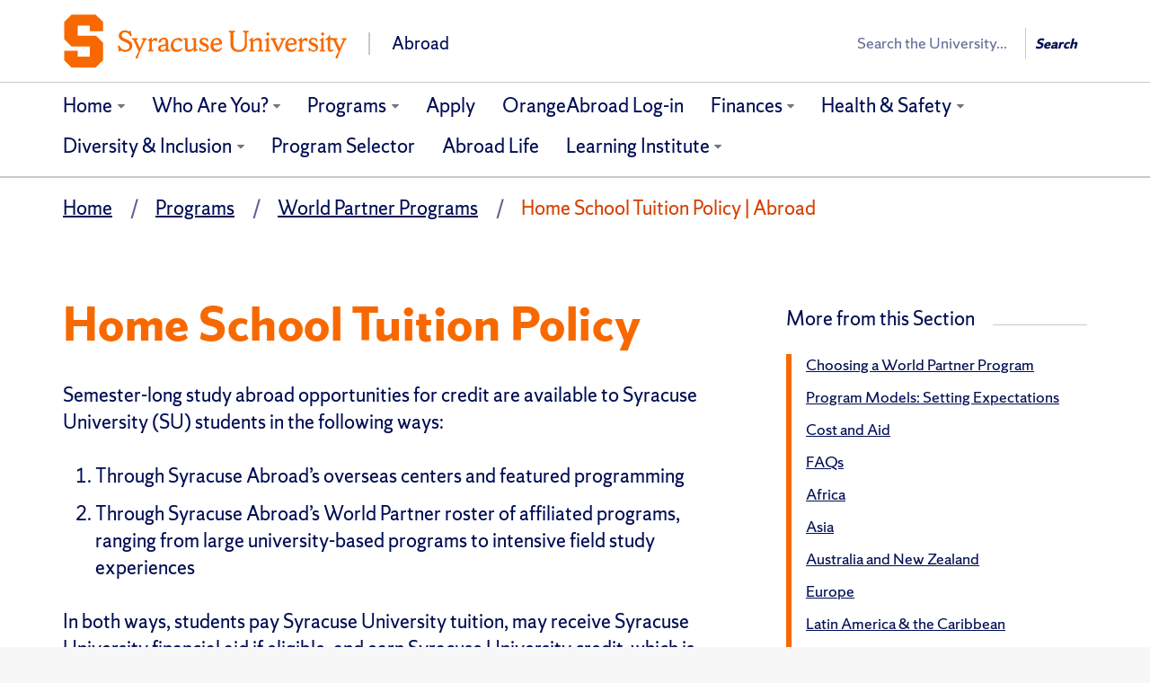

--- FILE ---
content_type: text/html; charset=UTF-8
request_url: https://suabroad.syr.edu/destinations/world-partner-programs/petition-faqs
body_size: 12856
content:
<!DOCTYPE html>
<html lang="en-US" class="featured-banner-hidden no-js" data-dppx="1">
<head>
<meta charset="UTF-8" />
<link rel="profile" href="http://gmpg.org/xfn/11" />
<title>Home School Tuition Policy - Abroad &ndash; Syracuse University</title>
<meta name="viewport" content="width=device-width, initial-scale=1, user-scalable=yes, viewport-fit=cover">
<link rel="pingback" href="https://suabroad.syr.edu/xmlrpc.php" />
<link rel="apple-touch-icon" href="https://suabroad.syr.edu/wp-content/themes/cobalt-main-1/img/favicons/apple-touch-icon.png">
<link rel="mask-icon" href="https://suabroad.syr.edu/wp-content/themes/cobalt-main-1/img/favicons/favicon-16.svg" color="#F76900">
<link rel="icon" type="image/png" sizes="16x16" href="https://suabroad.syr.edu/wp-content/themes/cobalt-main-1/img/favicons/favicon-16.png">
<link rel="icon" type="image/png" sizes="32x32" href="https://suabroad.syr.edu/wp-content/themes/cobalt-main-1/img/favicons/favicon-32.png">
<link rel="icon" type="image/png" sizes="96x96" href="https://suabroad.syr.edu/wp-content/themes/cobalt-main-1/img/favicons/favicon-96.png">
<link rel="icon" type="image/png" sizes="144x144" href="https://suabroad.syr.edu/wp-content/themes/cobalt-main-1/img/favicons/favicon-144.png">
<link rel="icon" type="image/png" sizes="192x192" href="https://suabroad.syr.edu/wp-content/themes/cobalt-main-1/img/favicons/favicon-192.png">
<meta name='robots' content='max-image-preview:large' />
	<style>img:is([sizes="auto" i], [sizes^="auto," i]) { contain-intrinsic-size: 3000px 1500px }</style>
	<script type="text/javascript">
/* <![CDATA[ */
window._wpemojiSettings = {"baseUrl":"https:\/\/s.w.org\/images\/core\/emoji\/15.0.3\/72x72\/","ext":".png","svgUrl":"https:\/\/s.w.org\/images\/core\/emoji\/15.0.3\/svg\/","svgExt":".svg","source":{"concatemoji":"https:\/\/suabroad.syr.edu\/wp-includes\/js\/wp-emoji-release.min.js?ver=6.7.2"}};
/*! This file is auto-generated */
!function(i,n){var o,s,e;function c(e){try{var t={supportTests:e,timestamp:(new Date).valueOf()};sessionStorage.setItem(o,JSON.stringify(t))}catch(e){}}function p(e,t,n){e.clearRect(0,0,e.canvas.width,e.canvas.height),e.fillText(t,0,0);var t=new Uint32Array(e.getImageData(0,0,e.canvas.width,e.canvas.height).data),r=(e.clearRect(0,0,e.canvas.width,e.canvas.height),e.fillText(n,0,0),new Uint32Array(e.getImageData(0,0,e.canvas.width,e.canvas.height).data));return t.every(function(e,t){return e===r[t]})}function u(e,t,n){switch(t){case"flag":return n(e,"\ud83c\udff3\ufe0f\u200d\u26a7\ufe0f","\ud83c\udff3\ufe0f\u200b\u26a7\ufe0f")?!1:!n(e,"\ud83c\uddfa\ud83c\uddf3","\ud83c\uddfa\u200b\ud83c\uddf3")&&!n(e,"\ud83c\udff4\udb40\udc67\udb40\udc62\udb40\udc65\udb40\udc6e\udb40\udc67\udb40\udc7f","\ud83c\udff4\u200b\udb40\udc67\u200b\udb40\udc62\u200b\udb40\udc65\u200b\udb40\udc6e\u200b\udb40\udc67\u200b\udb40\udc7f");case"emoji":return!n(e,"\ud83d\udc26\u200d\u2b1b","\ud83d\udc26\u200b\u2b1b")}return!1}function f(e,t,n){var r="undefined"!=typeof WorkerGlobalScope&&self instanceof WorkerGlobalScope?new OffscreenCanvas(300,150):i.createElement("canvas"),a=r.getContext("2d",{willReadFrequently:!0}),o=(a.textBaseline="top",a.font="600 32px Arial",{});return e.forEach(function(e){o[e]=t(a,e,n)}),o}function t(e){var t=i.createElement("script");t.src=e,t.defer=!0,i.head.appendChild(t)}"undefined"!=typeof Promise&&(o="wpEmojiSettingsSupports",s=["flag","emoji"],n.supports={everything:!0,everythingExceptFlag:!0},e=new Promise(function(e){i.addEventListener("DOMContentLoaded",e,{once:!0})}),new Promise(function(t){var n=function(){try{var e=JSON.parse(sessionStorage.getItem(o));if("object"==typeof e&&"number"==typeof e.timestamp&&(new Date).valueOf()<e.timestamp+604800&&"object"==typeof e.supportTests)return e.supportTests}catch(e){}return null}();if(!n){if("undefined"!=typeof Worker&&"undefined"!=typeof OffscreenCanvas&&"undefined"!=typeof URL&&URL.createObjectURL&&"undefined"!=typeof Blob)try{var e="postMessage("+f.toString()+"("+[JSON.stringify(s),u.toString(),p.toString()].join(",")+"));",r=new Blob([e],{type:"text/javascript"}),a=new Worker(URL.createObjectURL(r),{name:"wpTestEmojiSupports"});return void(a.onmessage=function(e){c(n=e.data),a.terminate(),t(n)})}catch(e){}c(n=f(s,u,p))}t(n)}).then(function(e){for(var t in e)n.supports[t]=e[t],n.supports.everything=n.supports.everything&&n.supports[t],"flag"!==t&&(n.supports.everythingExceptFlag=n.supports.everythingExceptFlag&&n.supports[t]);n.supports.everythingExceptFlag=n.supports.everythingExceptFlag&&!n.supports.flag,n.DOMReady=!1,n.readyCallback=function(){n.DOMReady=!0}}).then(function(){return e}).then(function(){var e;n.supports.everything||(n.readyCallback(),(e=n.source||{}).concatemoji?t(e.concatemoji):e.wpemoji&&e.twemoji&&(t(e.twemoji),t(e.wpemoji)))}))}((window,document),window._wpemojiSettings);
/* ]]> */
</script>
<link rel='stylesheet' id='sbi_styles-css' href='https://suabroad.syr.edu/wp-content/plugins/instagram-feed/css/sbi-styles.min.css?ver=6.7.0' type='text/css' media='all' />
<style id='wp-emoji-styles-inline-css' type='text/css'>

	img.wp-smiley, img.emoji {
		display: inline !important;
		border: none !important;
		box-shadow: none !important;
		height: 1em !important;
		width: 1em !important;
		margin: 0 0.07em !important;
		vertical-align: -0.1em !important;
		background: none !important;
		padding: 0 !important;
	}
</style>
<link rel='stylesheet' id='wp-block-library-css' href='https://suabroad.syr.edu/wp-includes/css/dist/block-library/style.min.css?ver=6.7.2' type='text/css' media='all' />
<style id='cobalt-suevents-widget-block-style-inline-css' type='text/css'>


</style>
<style id='classic-theme-styles-inline-css' type='text/css'>
/*! This file is auto-generated */
.wp-block-button__link{color:#fff;background-color:#32373c;border-radius:9999px;box-shadow:none;text-decoration:none;padding:calc(.667em + 2px) calc(1.333em + 2px);font-size:1.125em}.wp-block-file__button{background:#32373c;color:#fff;text-decoration:none}
</style>
<style id='global-styles-inline-css' type='text/css'>
:root{--wp--preset--aspect-ratio--square: 1;--wp--preset--aspect-ratio--4-3: 4/3;--wp--preset--aspect-ratio--3-4: 3/4;--wp--preset--aspect-ratio--3-2: 3/2;--wp--preset--aspect-ratio--2-3: 2/3;--wp--preset--aspect-ratio--16-9: 16/9;--wp--preset--aspect-ratio--9-16: 9/16;--wp--preset--color--black: #000000;--wp--preset--color--cyan-bluish-gray: #abb8c3;--wp--preset--color--white: #ffffff;--wp--preset--color--pale-pink: #f78da7;--wp--preset--color--vivid-red: #cf2e2e;--wp--preset--color--luminous-vivid-orange: #ff6900;--wp--preset--color--luminous-vivid-amber: #fcb900;--wp--preset--color--light-green-cyan: #7bdcb5;--wp--preset--color--vivid-green-cyan: #00d084;--wp--preset--color--pale-cyan-blue: #8ed1fc;--wp--preset--color--vivid-cyan-blue: #0693e3;--wp--preset--color--vivid-purple: #9b51e0;--wp--preset--gradient--vivid-cyan-blue-to-vivid-purple: linear-gradient(135deg,rgba(6,147,227,1) 0%,rgb(155,81,224) 100%);--wp--preset--gradient--light-green-cyan-to-vivid-green-cyan: linear-gradient(135deg,rgb(122,220,180) 0%,rgb(0,208,130) 100%);--wp--preset--gradient--luminous-vivid-amber-to-luminous-vivid-orange: linear-gradient(135deg,rgba(252,185,0,1) 0%,rgba(255,105,0,1) 100%);--wp--preset--gradient--luminous-vivid-orange-to-vivid-red: linear-gradient(135deg,rgba(255,105,0,1) 0%,rgb(207,46,46) 100%);--wp--preset--gradient--very-light-gray-to-cyan-bluish-gray: linear-gradient(135deg,rgb(238,238,238) 0%,rgb(169,184,195) 100%);--wp--preset--gradient--cool-to-warm-spectrum: linear-gradient(135deg,rgb(74,234,220) 0%,rgb(151,120,209) 20%,rgb(207,42,186) 40%,rgb(238,44,130) 60%,rgb(251,105,98) 80%,rgb(254,248,76) 100%);--wp--preset--gradient--blush-light-purple: linear-gradient(135deg,rgb(255,206,236) 0%,rgb(152,150,240) 100%);--wp--preset--gradient--blush-bordeaux: linear-gradient(135deg,rgb(254,205,165) 0%,rgb(254,45,45) 50%,rgb(107,0,62) 100%);--wp--preset--gradient--luminous-dusk: linear-gradient(135deg,rgb(255,203,112) 0%,rgb(199,81,192) 50%,rgb(65,88,208) 100%);--wp--preset--gradient--pale-ocean: linear-gradient(135deg,rgb(255,245,203) 0%,rgb(182,227,212) 50%,rgb(51,167,181) 100%);--wp--preset--gradient--electric-grass: linear-gradient(135deg,rgb(202,248,128) 0%,rgb(113,206,126) 100%);--wp--preset--gradient--midnight: linear-gradient(135deg,rgb(2,3,129) 0%,rgb(40,116,252) 100%);--wp--preset--font-size--small: 13px;--wp--preset--font-size--medium: 20px;--wp--preset--font-size--large: 36px;--wp--preset--font-size--x-large: 42px;--wp--preset--spacing--20: 0.44rem;--wp--preset--spacing--30: 0.67rem;--wp--preset--spacing--40: 1rem;--wp--preset--spacing--50: 1.5rem;--wp--preset--spacing--60: 2.25rem;--wp--preset--spacing--70: 3.38rem;--wp--preset--spacing--80: 5.06rem;--wp--preset--shadow--natural: 6px 6px 9px rgba(0, 0, 0, 0.2);--wp--preset--shadow--deep: 12px 12px 50px rgba(0, 0, 0, 0.4);--wp--preset--shadow--sharp: 6px 6px 0px rgba(0, 0, 0, 0.2);--wp--preset--shadow--outlined: 6px 6px 0px -3px rgba(255, 255, 255, 1), 6px 6px rgba(0, 0, 0, 1);--wp--preset--shadow--crisp: 6px 6px 0px rgba(0, 0, 0, 1);}:where(.is-layout-flex){gap: 0.5em;}:where(.is-layout-grid){gap: 0.5em;}body .is-layout-flex{display: flex;}.is-layout-flex{flex-wrap: wrap;align-items: center;}.is-layout-flex > :is(*, div){margin: 0;}body .is-layout-grid{display: grid;}.is-layout-grid > :is(*, div){margin: 0;}:where(.wp-block-columns.is-layout-flex){gap: 2em;}:where(.wp-block-columns.is-layout-grid){gap: 2em;}:where(.wp-block-post-template.is-layout-flex){gap: 1.25em;}:where(.wp-block-post-template.is-layout-grid){gap: 1.25em;}.has-black-color{color: var(--wp--preset--color--black) !important;}.has-cyan-bluish-gray-color{color: var(--wp--preset--color--cyan-bluish-gray) !important;}.has-white-color{color: var(--wp--preset--color--white) !important;}.has-pale-pink-color{color: var(--wp--preset--color--pale-pink) !important;}.has-vivid-red-color{color: var(--wp--preset--color--vivid-red) !important;}.has-luminous-vivid-orange-color{color: var(--wp--preset--color--luminous-vivid-orange) !important;}.has-luminous-vivid-amber-color{color: var(--wp--preset--color--luminous-vivid-amber) !important;}.has-light-green-cyan-color{color: var(--wp--preset--color--light-green-cyan) !important;}.has-vivid-green-cyan-color{color: var(--wp--preset--color--vivid-green-cyan) !important;}.has-pale-cyan-blue-color{color: var(--wp--preset--color--pale-cyan-blue) !important;}.has-vivid-cyan-blue-color{color: var(--wp--preset--color--vivid-cyan-blue) !important;}.has-vivid-purple-color{color: var(--wp--preset--color--vivid-purple) !important;}.has-black-background-color{background-color: var(--wp--preset--color--black) !important;}.has-cyan-bluish-gray-background-color{background-color: var(--wp--preset--color--cyan-bluish-gray) !important;}.has-white-background-color{background-color: var(--wp--preset--color--white) !important;}.has-pale-pink-background-color{background-color: var(--wp--preset--color--pale-pink) !important;}.has-vivid-red-background-color{background-color: var(--wp--preset--color--vivid-red) !important;}.has-luminous-vivid-orange-background-color{background-color: var(--wp--preset--color--luminous-vivid-orange) !important;}.has-luminous-vivid-amber-background-color{background-color: var(--wp--preset--color--luminous-vivid-amber) !important;}.has-light-green-cyan-background-color{background-color: var(--wp--preset--color--light-green-cyan) !important;}.has-vivid-green-cyan-background-color{background-color: var(--wp--preset--color--vivid-green-cyan) !important;}.has-pale-cyan-blue-background-color{background-color: var(--wp--preset--color--pale-cyan-blue) !important;}.has-vivid-cyan-blue-background-color{background-color: var(--wp--preset--color--vivid-cyan-blue) !important;}.has-vivid-purple-background-color{background-color: var(--wp--preset--color--vivid-purple) !important;}.has-black-border-color{border-color: var(--wp--preset--color--black) !important;}.has-cyan-bluish-gray-border-color{border-color: var(--wp--preset--color--cyan-bluish-gray) !important;}.has-white-border-color{border-color: var(--wp--preset--color--white) !important;}.has-pale-pink-border-color{border-color: var(--wp--preset--color--pale-pink) !important;}.has-vivid-red-border-color{border-color: var(--wp--preset--color--vivid-red) !important;}.has-luminous-vivid-orange-border-color{border-color: var(--wp--preset--color--luminous-vivid-orange) !important;}.has-luminous-vivid-amber-border-color{border-color: var(--wp--preset--color--luminous-vivid-amber) !important;}.has-light-green-cyan-border-color{border-color: var(--wp--preset--color--light-green-cyan) !important;}.has-vivid-green-cyan-border-color{border-color: var(--wp--preset--color--vivid-green-cyan) !important;}.has-pale-cyan-blue-border-color{border-color: var(--wp--preset--color--pale-cyan-blue) !important;}.has-vivid-cyan-blue-border-color{border-color: var(--wp--preset--color--vivid-cyan-blue) !important;}.has-vivid-purple-border-color{border-color: var(--wp--preset--color--vivid-purple) !important;}.has-vivid-cyan-blue-to-vivid-purple-gradient-background{background: var(--wp--preset--gradient--vivid-cyan-blue-to-vivid-purple) !important;}.has-light-green-cyan-to-vivid-green-cyan-gradient-background{background: var(--wp--preset--gradient--light-green-cyan-to-vivid-green-cyan) !important;}.has-luminous-vivid-amber-to-luminous-vivid-orange-gradient-background{background: var(--wp--preset--gradient--luminous-vivid-amber-to-luminous-vivid-orange) !important;}.has-luminous-vivid-orange-to-vivid-red-gradient-background{background: var(--wp--preset--gradient--luminous-vivid-orange-to-vivid-red) !important;}.has-very-light-gray-to-cyan-bluish-gray-gradient-background{background: var(--wp--preset--gradient--very-light-gray-to-cyan-bluish-gray) !important;}.has-cool-to-warm-spectrum-gradient-background{background: var(--wp--preset--gradient--cool-to-warm-spectrum) !important;}.has-blush-light-purple-gradient-background{background: var(--wp--preset--gradient--blush-light-purple) !important;}.has-blush-bordeaux-gradient-background{background: var(--wp--preset--gradient--blush-bordeaux) !important;}.has-luminous-dusk-gradient-background{background: var(--wp--preset--gradient--luminous-dusk) !important;}.has-pale-ocean-gradient-background{background: var(--wp--preset--gradient--pale-ocean) !important;}.has-electric-grass-gradient-background{background: var(--wp--preset--gradient--electric-grass) !important;}.has-midnight-gradient-background{background: var(--wp--preset--gradient--midnight) !important;}.has-small-font-size{font-size: var(--wp--preset--font-size--small) !important;}.has-medium-font-size{font-size: var(--wp--preset--font-size--medium) !important;}.has-large-font-size{font-size: var(--wp--preset--font-size--large) !important;}.has-x-large-font-size{font-size: var(--wp--preset--font-size--x-large) !important;}
:where(.wp-block-post-template.is-layout-flex){gap: 1.25em;}:where(.wp-block-post-template.is-layout-grid){gap: 1.25em;}
:where(.wp-block-columns.is-layout-flex){gap: 2em;}:where(.wp-block-columns.is-layout-grid){gap: 2em;}
:root :where(.wp-block-pullquote){font-size: 1.5em;line-height: 1.6;}
</style>
<link rel='stylesheet' id='amo-team-showcase-css' href='https://suabroad.syr.edu/wp-content/plugins/amo-team-showcase/public/css/amo-team-showcase-public.css?ver=1.1.4' type='text/css' media='all' />
<link rel='stylesheet' id='wpos-slick-style-css' href='https://suabroad.syr.edu/wp-content/plugins/wp-slick-slider-and-image-carousel/assets/css/slick.css?ver=3.7.5' type='text/css' media='all' />
<link rel='stylesheet' id='wpsisac-public-style-css' href='https://suabroad.syr.edu/wp-content/plugins/wp-slick-slider-and-image-carousel/assets/css/wpsisac-public.css?ver=3.7.5' type='text/css' media='all' />
<link rel='stylesheet' id='collapscore-css-css' href='https://suabroad.syr.edu/wp-content/plugins/jquery-collapse-o-matic/css/core_style.css?ver=1.0' type='text/css' media='all' />
<link rel='stylesheet' id='collapseomatic-css-css' href='https://suabroad.syr.edu/wp-content/plugins/jquery-collapse-o-matic/css/light_style.css?ver=1.6' type='text/css' media='all' />
<link rel='stylesheet' id='wpbaw-public-style-css' href='https://suabroad.syr.edu/wp-content/plugins/wp-blog-and-widgets/assets/css/wpbaw-public.css?ver=2.6.3' type='text/css' media='all' />
<link rel='stylesheet' id='wpsimpleanchorslinks_styles-css' href='https://suabroad.syr.edu/wp-content/plugins/wp-simple-anchors-links/css/styles.css?ver=1.0.0' type='text/css' media='screen' />
<link rel='stylesheet' id='cobalt-css' href='https://suabroad.syr.edu/wp-content/themes/cobalt-main-1/style.css?ver=6.4.6.1' type='text/css' media='all' />
<link rel="https://api.w.org/" href="https://suabroad.syr.edu/wp-json/" /><link rel="alternate" title="JSON" type="application/json" href="https://suabroad.syr.edu/wp-json/wp/v2/pages/3111" /><link rel="EditURI" type="application/rsd+xml" title="RSD" href="https://suabroad.syr.edu/xmlrpc.php?rsd" />

<link rel='shortlink' href='https://suabroad.syr.edu/?p=3111' />
<link rel="alternate" title="oEmbed (JSON)" type="application/json+oembed" href="https://suabroad.syr.edu/wp-json/oembed/1.0/embed?url=https%3A%2F%2Fsuabroad.syr.edu%2Fdestinations%2Fworld-partner-programs%2Fpetition-faqs" />
<link rel="alternate" title="oEmbed (XML)" type="text/xml+oembed" href="https://suabroad.syr.edu/wp-json/oembed/1.0/embed?url=https%3A%2F%2Fsuabroad.syr.edu%2Fdestinations%2Fworld-partner-programs%2Fpetition-faqs&#038;format=xml" />
		 <script>
		   "use strict";
		   var amoTeamVars                      = {};
		   amoTeamVars.teamSC                   = [];
		   amoTeamVars.memberSC                 = [];
		   amoTeamVars[ 'panel-alt-scroll' ]    = 0;
		   amoTeamVars[ 'thumbs-clear-events' ] = 1;
		 </script>
<!-- WP Simple Anchors Links 1.0.0 by Kilukru Media (www.kilukrumedia.com)-->
<!-- /WP Simple Anchors Links -->
<!-- SEO meta tags powered by SmartCrawl https://wpmudev.com/project/smartcrawl-wordpress-seo/ -->
<link rel="canonical" href="https://suabroad.syr.edu/destinations/world-partner-programs/petition-faqs" />
<meta name="description" content="Semester-long study abroad opportunities for credit are available to Syracuse University (SU) students in the following ways: Through Syracuse Abroad’s over ..." />
<script type="application/ld+json">{"@context":"https:\/\/schema.org","@graph":[{"@type":"Organization","@id":"https:\/\/suabroad.syr.edu\/#schema-publishing-organization","url":"https:\/\/suabroad.syr.edu","name":"Abroad"},{"@type":"WebSite","@id":"https:\/\/suabroad.syr.edu\/#schema-website","url":"https:\/\/suabroad.syr.edu","name":"Abroad","encoding":"UTF-8","potentialAction":{"@type":"SearchAction","target":"https:\/\/suabroad.syr.edu\/search\/{search_term_string}","query-input":"required name=search_term_string"}},{"@type":"BreadcrumbList","@id":"https:\/\/suabroad.syr.edu\/destinations\/world-partner-programs\/petition-faqs?page&pagename=destinations\/world-partner-programs\/petition-faqs\/#breadcrumb","itemListElement":[{"@type":"ListItem","position":1,"name":"Home","item":"https:\/\/suabroad.syr.edu"},{"@type":"ListItem","position":2,"name":"Programs","item":"https:\/\/suabroad.syr.edu\/destinations"},{"@type":"ListItem","position":3,"name":"World Partner Programs","item":"https:\/\/suabroad.syr.edu\/destinations\/world-partner-programs"},{"@type":"ListItem","position":4,"name":"Home School Tuition Policy"}]},{"@type":"Person","@id":"https:\/\/suabroad.syr.edu\/blog\/author\/#schema-author","url":"https:\/\/suabroad.syr.edu\/blog\/author"},{"@type":"WebPage","@id":"https:\/\/suabroad.syr.edu\/destinations\/world-partner-programs\/petition-faqs\/#schema-webpage","isPartOf":{"@id":"https:\/\/suabroad.syr.edu\/#schema-website"},"publisher":{"@id":"https:\/\/suabroad.syr.edu\/#schema-publishing-organization"},"url":"https:\/\/suabroad.syr.edu\/destinations\/world-partner-programs\/petition-faqs"},{"@type":"Article","mainEntityOfPage":{"@id":"https:\/\/suabroad.syr.edu\/destinations\/world-partner-programs\/petition-faqs\/#schema-webpage"},"author":{"@id":"https:\/\/suabroad.syr.edu\/blog\/author\/#schema-author"},"publisher":{"@id":"https:\/\/suabroad.syr.edu\/#schema-publishing-organization"},"dateModified":"2025-10-01T18:46:27","datePublished":"2015-12-15T17:58:58","headline":"Home School Tuition Policy | Abroad","description":"Semester-long study abroad opportunities for credit are available to Syracuse University (SU) students in the following ways: Through Syracuse Abroad\u2019s over ...","name":"Home School Tuition Policy"}]}</script>
<!-- /SEO -->
<style type="text/css">.broken_link, a.broken_link {
	text-decoration: line-through;
}</style>		<style type="text/css" id="wp-custom-css">
			@media screen and (min-width: 992px) {
  .primary-nav .navbar-nav > li.parent:hover a,
  .primary-nav .navbar-nav > li.parent.hover a {
    z-index: 2;
  }
}		</style>
		<!-- Google Tag Manager -->
<script>(function(w,d,s,l,i){w[l]=w[l]||[];w[l].push({'gtm.start':
new Date().getTime(),event:'gtm.js'});var f=d.getElementsByTagName(s)[0],
j=d.createElement(s),dl=l!='dataLayer'?'&l='+l:'';j.async=true;j.src=
'https://www.googletagmanager.com/gtm.js?id='+i+dl;f.parentNode.insertBefore(j,f);
})(window,document,'script','dataLayer','GTM-5FC97GL');</script>
<!-- End Google Tag Manager -->
</head>
<body class="page-template-default page page-id-3111 page-child parent-pageid-152 page-content-has-sidebar"><!-- Google Tag Manager (noscript) -->
<noscript><iframe src="https://www.googletagmanager.com/ns.html?id=GTM-5FC97GL"
height="0" width="0" style="display:none;visibility:hidden"></iframe></noscript>
<!-- End Google Tag Manager (noscript) -->
<header class="header-primary">

	<div class="container-fluid">
				<div id="orange-alert" class="alert-bar"></div>
		<div class="row top-nav"></div>
<a class="accessible-focus" id="skip-to-content-link" href="#content-primary">Skip to Content</a><div id="cobalt-primary-nav-container" class="row primary-nav">
	<div class="container-fluid">
		<div class="row">
			<div role="banner" class="navbar container-fluid" id="header-nav-container">
				<div class="row row-header">
					<div class="container">
						
<div class="branding">
  <a href="https://suabroad.syr.edu">
    <div class="branding-heading">
      <img src="https://assets.cdn.syr.edu/logos/default.svg" class="branding-upper" alt="Syracuse University">
              <div class="branding-lower">
            Abroad        </div>
          </div>
  </a>
</div>						<button type="button" data-target=".primary-nav .navbar-collapse" data-toggle="collapse" class="navbar-toggle collapsed" aria-haspopup="true">
							<span class="ci ci-bars" data-state="close" aria-hidden="true"></span>
							<span class="ci ci-close" data-state="open" aria-hidden="true"></span>
							<span class="sr-only"><span>Open </span> <span>Close </span>primary navigation</span>
						</button>
						<section class="search-wrap search-wrap--wide" role="search">
	<div class="vcenter-wrap">
					<form class="search-syr" action="/" method="get">
				<label class="wrap-q"><span class="sr-only">Search</span>
					<input type="search" name="q" autocomplete="off" placeholder="Search the University..." />
				</label>
				<button	type="submit" class="search-button js-header-search" value="Search">
					Search				</button>
			</form>
		
	</div>
</section>					</div>
				</div>

				<div id="cobalt-row-nav-container">
					<div class="row row-nav">
						<div class="container">
							<nav class="collapse navbar-collapse" aria-label="Primary"><ul class="nav navbar-nav"><li class="parent"><a href="https://suabroad.syr.edu/" aria-expanded="false" aria-label="Home">Home</a><button aria-expanded="false"><span class="sr-only"><span>Expand </span> <span>Collapse </span>section</span><span class="ci ci-chevron-down" aria-hidden="true"></span></button><ul class="children collapse"><li><a href="https://suabroad.syr.edu/about/news" >News</a></li><li><a href="https://suabroad.syr.edu/about" >About</a></li><li><a href="https://suabroad.syr.edu/about/contact" >Contact</a></li><li><a href="https://suabroad.syr.edu/about/staff-list" >Staff List</a></li></ul></li><li class="parent"><a href="https://suabroad.syr.edu/who-are-you" aria-expanded="false" aria-label="Who Are You?">Who Are You?</a><button aria-expanded="false"><span class="sr-only"><span>Expand </span> <span>Collapse </span>section</span><span class="ci ci-chevron-down" aria-hidden="true"></span></button><ul class="children collapse"><li><a href="https://suabroad.syr.edu/who-are-you/interested-students" >Interested Students</a></li><li><a href="https://suabroad.syr.edu/who-are-you/accepted-students" >Accepted Students</a></li><li><a href="https://suabroad.syr.edu/who-are-you/visiting-students" >Visiting Students</a></li><li><a href="https://suabroad.syr.edu/who-are-you/program-alumni" >Program Alumni</a></li><li><a href="https://suabroad.syr.edu/who-are-you/parents" >Parents</a></li><li><a href="https://suabroad.syr.edu/who-are-you/faculty" >Syracuse Faculty &amp; Staff</a></li><li><a href="https://suabroad.syr.edu/who-are-you/partner-school-faculty-staff" >Partner School Faculty &#038; Staff</a></li><li><a href="https://suabroad.syr.edu/who-are-you/incoming-exchange-students" >Incoming Exchange Students</a></li></ul></li><li class="parent current_page_ancestor"><a href="https://suabroad.syr.edu/destinations" aria-expanded="false" aria-label="Programs">Programs</a><button aria-expanded="false"><span class="sr-only"><span>Expand </span> <span>Collapse </span>section</span><span class="ci ci-chevron-down" aria-hidden="true"></span></button><ul class="children collapse"><li><a href="https://suabroad.syr.edu/destinations/florence-italy" >Florence, Italy</a></li><li><a href="https://suabroad.syr.edu/destinations/london-england" >London, England</a></li><li><a href="https://suabroad.syr.edu/destinations/madrid-spain" >Madrid, Spain</a></li><li><a href="https://suabroad.syr.edu/destinations/santiago-chile" >Santiago, Chile</a></li><li><a href="https://suabroad.syr.edu/destinations/strasbourg-france" >Strasbourg, France</a></li><li class="current_page_ancestor"><a href="https://suabroad.syr.edu/destinations/world-partner-programs" >World Partner Programs</a></li><li><a href="https://suabroad.syr.edu/destinations/short-term-programs" >Short-term Programs</a></li><li><a href="https://suabroad.syr.edu/destinations/summer-programs" >Summer Programs</a></li></ul></li><li><a href="https://suabroad.syr.edu/apply" >Apply</a></li><li><a href="https://suabroad.syr.edu/apply/application-log-in" >OrangeAbroad Log-in</a></li><li class="parent"><a href="https://suabroad.syr.edu/grants-and-aid" aria-expanded="false" aria-label="Finances">Finances</a><button aria-expanded="false"><span class="sr-only"><span>Expand </span> <span>Collapse </span>section</span><span class="ci ci-chevron-down" aria-hidden="true"></span></button><ul class="children collapse"><li><a href="https://suabroad.syr.edu/grants-and-aid/semester-tuition-and-fees" >Semester Tuition and Fees</a></li><li><a href="https://suabroad.syr.edu/grants-and-aid/summer-tuition-and-fees" >Summer Tuition and Fees</a></li><li><a href="https://suabroad.syr.edu/grants-and-aid/outside-scholarships" >Outside Scholarships</a></li><li><a href="https://suabroad.syr.edu/grants-and-aid/grants-aid-for-su-students" >Grants &amp; Aid for SU Students</a></li><li><a href="https://suabroad.syr.edu/grants-and-aid/grants-aid-for-visiting-students" >Tuition, Grants &amp; Aid for Visiting Students</a></li><li><a href="https://suabroad.syr.edu/grants-and-aid/payments" >Payments</a></li><li><a href="https://suabroad.syr.edu/grants-and-aid/refund-policy" >Refund Policy</a></li><li><a href="https://suabroad.syr.edu/grants-and-aid/financing-study-abroad-videos" >Financing Study Abroad Videos</a></li></ul></li><li class="parent"><a href="https://suabroad.syr.edu/health-and-safety" aria-expanded="false" aria-label="Health &#038; Safety">Health &#038; Safety</a><button aria-expanded="false"><span class="sr-only"><span>Expand </span> <span>Collapse </span>section</span><span class="ci ci-chevron-down" aria-hidden="true"></span></button><ul class="children collapse"><li><a href="https://suabroad.syr.edu/health-and-safety/covid-19-plans" >Covid-19 Plans &#038; FAQ</a></li><li><a href="https://suabroad.syr.edu/health-and-safety/counseling-services" >Counseling Services</a></li><li><a href="https://suabroad.syr.edu/health-and-safety/disability-accommodations-abroad" >Disability Accommodations Abroad</a></li><li><a href="https://suabroad.syr.edu/health-and-safety/immunizations" >Immunizations</a></li><li><a href="https://suabroad.syr.edu/health-and-safety/insurance" >Insurance</a></li><li><a href="https://suabroad.syr.edu/health-and-safety/international-sos" >International SOS</a></li><li><a href="https://suabroad.syr.edu/health-and-safety/medical-care-abroad" >Medical Care Abroad</a></li><li><a href="https://suabroad.syr.edu/health-and-safety/traveling-safety" >Travel Safety</a></li><li><a href="https://suabroad.syr.edu/health-and-safety/u-s-government-resources" >U.S. Government Resources</a></li><li><a href="https://suabroad.syr.edu/health-and-safety/who-should-i-ask-for-help" >Health &#038; Wellness Resources</a></li></ul></li><li class="parent"><a href="https://suabroad.syr.edu/diversity-inclusion" aria-expanded="false" aria-label="Diversity &#038; Inclusion">Diversity &#038; Inclusion</a><button aria-expanded="false"><span class="sr-only"><span>Expand </span> <span>Collapse </span>section</span><span class="ci ci-chevron-down" aria-hidden="true"></span></button><ul class="children collapse"><li><a href="https://suabroad.syr.edu/diversity-inclusion/accessibility-abroad" >Accessibility Abroad</a></li><li><a href="https://suabroad.syr.edu/diversity-inclusion/first-generation-students" >First Generation students</a></li><li><a href="https://suabroad.syr.edu/diversity-inclusion/lgbtq" >LGBTQ</a></li><li><a href="https://suabroad.syr.edu/diversity-inclusion/race-ethnicity" >Race &#038; Ethnicity</a></li><li><a href="https://suabroad.syr.edu/diversity-inclusion/religion-spirituality" >Religion &#038; Spirituality</a></li><li><a href="https://suabroad.syr.edu/diversity-inclusion/women-gender-norms-abroad" >Women &#038; Gender Norms Abroad</a></li></ul></li><li><a target="_blank" href="https://suabroad.syr.edu/program-selector" >Program Selector</a></li><li><a href="https://suabroad.syr.edu/abroad-life" >Abroad Life</a></li><li class="parent"><a href="https://suabroad.syr.edu/syracuse-university-abroad-learning-institute" aria-expanded="false" aria-label="Learning Institute">Learning Institute</a><button aria-expanded="false"><span class="sr-only"><span>Expand </span> <span>Collapse </span>section</span><span class="ci ci-chevron-down" aria-hidden="true"></span></button><ul class="children collapse"><li><a href="https://suabroad.syr.edu/syracuse-university-abroad-learning-institute/events" >Events</a></li><li><a href="https://suabroad.syr.edu/syracuse-university-abroad-learning-institute/learning-offerings" >Learning Offerings</a></li><li><a href="https://suabroad.syr.edu/syracuse-university-abroad-learning-institute/instructor-bios" >Instructor Bios</a></li></ul></li></ul>							<section class="search-wrap search-wrap--narrow" role="search">
	<div class="vcenter-wrap">
					<form class="search-syr" action="/" method="get">
				<label class="wrap-q"><span class="sr-only">Search</span>
					<input type="search" name="q" autocomplete="off" placeholder="Search the University..." />
				</label>
				<button	type="submit" class="search-button js-header-search" value="Search">
					Search				</button>
			</form>
		
	</div>
</section>						</nav>
						</div>
					</div>
				</div>

			</div>
		</div>
	</div>
</div>	</div>
</header>
<section role="main" class="content-primary" id="content-primary">
	<div class="container">
	<div class="row breadcrumb-nav visible-md visible-lg">
		<div class="container">
			<nav aria-label="Breadcrumbs">
				<ul>
											<li >
							<a href="https://suabroad.syr.edu/">Home</a>						</li>
											<li >
							<a href="https://suabroad.syr.edu/destinations">Programs</a>						</li>
											<li >
							<a href="https://suabroad.syr.edu/destinations/world-partner-programs">World Partner Programs</a>						</li>
											<li class="active">
							Home School Tuition Policy | Abroad						</li>
									</ul>
			</nav>
		</div>
	</div>
</div>
	<div class="container">
		<div class="row">

	<div class="col-md-8 content-section content">

		<article class="post-3111 page type-page status-publish hentry">
			<header class="entry-header">
			<h1 class="title">Home School Tuition Policy</h1>					</header>
				<div class="entry-content">
			
<p>Semester-long study abroad opportunities for credit are available to Syracuse University (SU) students in the following ways:</p>



<ol class="wp-block-list">
<li>Through Syracuse Abroad’s overseas centers and featured programming</li>



<li>Through Syracuse Abroad’s World Partner roster of affiliated programs, ranging from large university-based programs to intensive field study experiences</li>
</ol>



<p>In both ways, students pay Syracuse University tuition, may receive Syracuse University financial aid if eligible, and earn Syracuse University credit, which is calculated into their GPA.</p>



<p><em><strong>FAQs</strong></em></p>



<p><strong><em>[1] Can I take a leave of absence during the academic year to study abroad and then transfer these credits back to Syracuse University?</em></strong></p>



<p>No, these credits will not be accepted.</p>



<p><strong><em>[2] What happens if the tuition for a World Partner&nbsp; program is more or less than Syracuse University tuition?</em></strong></p>



<p>Syracuse Abroad pays the tuition. Students do not have to pay the differential if the tuition for the World Partner is higher than Syracuse University tuition. Nor do students receive a refund if the tuition for the World Partner program is lower than Syracuse University tuition.</p>



<p>Syracuse University is committed to making study abroad a more integral and viable educational opportunity for all students. For study abroad to be equally accessible for all students, the University must be able to provide financial aid to students who require this aid when they study abroad, and the University relies on tuition revenue as a source for this financial aid. There are also costs to maintaining a study abroad office and staff as well costs associated with vetting and reviewing programs to be sure they fulfill our academic and student safety standards.</p>



<p>In addition, academic credits and grades earned on a semester abroad program are treated as Syracuse University credits and grades (not transfer credits). These courses, grades, and credits are reviewed, approved, and posted to the students’ academic transcript. That is, Syracuse University charges Syracuse University tuition because it is awarding Syracuse University credit.</p>



<p><strong><em>[3] What about non-tuition costs for World Partner programs?</em></strong></p>



<p>These non-tuition or program fees may include, but are not limited to, housing, health insurance, and orientation. For some programs, students pay these costs, and often a non-refundable deposit, directly to the program. In other cases, students pay these costs to Syracuse Abroad, which then pays the program on the students’ behalf.</p>



<p>Students are responsible for paying all other expenses out-of-pocket. These expenses may include, but are not limited to, round-trip airfare, passport and/or visa fees, required immunizations (if applicable), textbooks, independent travel, and daily living expenses (e.g., meals).</p>



<p><strong><em>[4] How will my financial aid apply to semester study abroad?</em></strong></p>



<p>Students with financial aid who are approved to participate in study abroad will have their financial aid package reviewed by the Financial Aid Office for the semester or year they will be abroad. The total aid amount may be adjusted based on the total cost of attendance.</p>



<p><strong><em>[5] What about summer study abroad? </em></strong></p>



<p>The Home School Tuition policy does not apply for summer study abroad that students pursue through programs not affiliated with Syracuse Abroad. Credit earned this way is considered transfer credit.</p>



<p>Please refer to <a href="http://suabroad.syr.edu/destinations/summer-programs/">Summer Programs</a> to see what Syracuse Abroad options are available.</p>



<p><strong><em>[6] Will my financial aid apply to Syracuse Abroad Short-term faculty led programs?</em></strong></p>



<p>Please refer to <a href="http://suabroad.syr.edu/destinations/short-term-programs/">Short-term Programs</a> to see what options are available and for more information about financial aid.</p>



<p><strong><em>[7] Are scholarships available for study abroad through World Partners?</em></strong></p>



<p>Yes, scholarships are available from a variety of sources. Please refer to the <a href="http://suabroad.syr.edu/grants-and-aid/">Grants and Aid section</a> for more information.</p>
					</div>
	</article>


	</div>
			<aside class="col-md-4 content-section sidebar">
									
			
			
			<h2 id="local-navigation"><span>More from this Section</span><span></span></h2><nav class="page-menu" aria-label="Local"><ul class="list-menu"><li class="page_item page-item-15173"><a href="https://suabroad.syr.edu/destinations/world-partner-programs/choosing-a-world-partner-program">Choosing a World Partner Program</a></li>
<li class="page_item page-item-15177"><a href="https://suabroad.syr.edu/destinations/world-partner-programs/program-models-setting-expectations">Program Models: Setting Expectations</a></li>
<li class="page_item page-item-3736"><a href="https://suabroad.syr.edu/destinations/world-partner-programs/cost-and-aid">Cost and Aid</a></li>
<li class="page_item page-item-3738"><a href="https://suabroad.syr.edu/destinations/world-partner-programs/faqs">FAQs</a></li>
<li class="page_item page-item-3741"><a href="https://suabroad.syr.edu/destinations/world-partner-programs/africa">Africa</a></li>
<li class="page_item page-item-3744"><a href="https://suabroad.syr.edu/destinations/world-partner-programs/asia">Asia</a></li>
<li class="page_item page-item-3746"><a href="https://suabroad.syr.edu/destinations/world-partner-programs/australia-new-zealand-and-the-south-pacific">Australia and New Zealand</a></li>
<li class="page_item page-item-3748"><a href="https://suabroad.syr.edu/destinations/world-partner-programs/europe">Europe</a></li>
<li class="page_item page-item-3750"><a href="https://suabroad.syr.edu/destinations/world-partner-programs/latin-america-the-caribbean">Latin America &#038; the Caribbean</a></li>
<li class="page_item page-item-3753"><a href="https://suabroad.syr.edu/destinations/world-partner-programs/middle-east-north-africa">Middle East &#038; North Africa</a></li>
<li class="page_item page-item-12017"><a href="https://suabroad.syr.edu/destinations/world-partner-programs/sea-semester">Sea Education Association (SEA)</a></li>
<li class="page_item page-item-18662"><a href="https://suabroad.syr.edu/destinations/world-partner-programs/preparing-to-go-world-partner-programs">Preparing to Go: World Partner Programs</a></li></ul></nav>								</aside>
			</div>
	</div>
</section>
<footer class="footer-primary">
	<div class="container-fluid"><div class="row footer-content" role="contentinfo">
	<div class="container">
		<div class="row contact"><address><a href="https://www.google.com/maps/place/Study+Abroad+Office+-+Syracuse+University/@43.0435556,-76.1352877,17z/data=!3m1!4b1!4m5!3m4!1s0x89d9f3a093bc889d:0xee48a4afe61d4c1c!8m2!3d43.0435556!4d-76.133099" title="Link to address on Google Maps"><span>106 Walnut Place, Syracuse, NY 13210</span></a><span class="ci ci-external-link" aria-hidden="true"></span></address><span class="sep"> | </span><span class="telephone">315-443-3471</span></div>
		<div class="row social" role="navigation" aria-label="Social media">
			<ul><li><a href="https://www.facebook.com/SyracuseAbroad" title="Facebook URL"><span class="icon-facebook" aria-hidden="true"></span><span class="sr-only">Like Us on Facebook</span></a></li><li><a href="https://twitter.com/syracuseabroad" title="Twitter URL"><span class="icon-twitter" aria-hidden="true"></span><span class="sr-only">Follow Us on Twitter</span></a></li><li><a href="https://www.youtube.com/user/SUAbroad" title="YouTube URL"><span class="icon-youtube" aria-hidden="true"></span><span class="sr-only">Subscribe to Us on YouTube</span></a></li><li><a href="https://www.instagram.com/syracuseabroad/" title="Instagram URL"><span class="icon-instagram" aria-hidden="true"></span><span class="sr-only">Follow Us on Instagram</span></a></li></ul></div>
		<div class="row accessibility"></div>
		<div class="row copyright">
			<small>
				&copy; <a class="footer-inline-link" href="https://www.syracuse.edu/" aria-label="Copyright Syracuse University">Syracuse University</a>. <em>Knowledge crowns those who seek her.</em>
				<span class="sep"> | </span>
				<div role="navigation" aria-label="Utility" style="display: inline-block;">
				<ul>
					<li><a href="https://www.syracuse.edu/life/accessibility-diversity/accessible-syracuse/">Accessibility</a></li>
					<li><a href="https://effectiveness.syr.edu/accreditation/">Accreditation</a></li>
					<li><a href="https://www.syracuse.edu/about/contact/emergencies/">Emergencies</a></li>
					<li><a href="https://www.syracuse.edu/about/site/privacy-policy/">Privacy</a></li>
				</ul>
		</div>
			</small>
		</div>
	</div>
</div></div>
</footer>
<!-- Instagram Feed JS -->
<script type="text/javascript">
var sbiajaxurl = "https://suabroad.syr.edu/wp-admin/admin-ajax.php";
</script>
<script type="text/javascript" src="//ajax.googleapis.com/ajax/libs/jquery/3.5.1/jquery.min.js?ver=3.5.1" id="jquery-js"></script>
<script type="text/javascript" id="collapseomatic-js-js-before">
/* <![CDATA[ */
const com_options = {"colomatduration":"fast","colomatslideEffect":"slideFade","colomatpauseInit":"","colomattouchstart":""}
/* ]]> */
</script>
<script type="text/javascript" src="https://suabroad.syr.edu/wp-content/plugins/jquery-collapse-o-matic/js/collapse.js?ver=1.7.2" id="collapseomatic-js-js"></script>
<script type="text/javascript" id="qppr_frontend_scripts-js-extra">
/* <![CDATA[ */
var qpprFrontData = {"linkData":{"https:\/\/suabroad.syr.edu\/?page_id=4394":[1,0,"https:\/\/suabroad.syr.edu\/wp-content\/uploads\/2019\/09\/2019_academic_specialties.pdf"],"https:\/\/suabroad.syr.edu\/instagram":[1,0,"http:\/\/instagram.com\/syracuseabroad"],"https:\/\/suabroad.syr.edu\/visit-our-blog":[0,0,"https:\/\/suablog.wordpress.com\/"],"https:\/\/suabroad.syr.edu\/?page_id=4428":[0,0,"http:\/\/pinterest.com\/syracuseabroad"],"https:\/\/suabroad.syr.edu\/who-are-you\/parents\/my-student-has-been-accepted\/preparing-to-go-center-programs":[0,0,""],"https:\/\/suabroad.syr.edu\/who-are-you\/parents\/my-student-has-been-accepted\/preparing-to-go-world-partner-programs":[0,0,""],"https:\/\/suabroad.syr.edu\/request-a-presentation":[1,0,""],"https:\/\/suabroad.syr.edu\/want-more-information":[1,0,""],"https:\/\/suabroad.syr.edu\/destinations\/world-partner-programs\/preparing-to-go-world-partner-programs":[0,0,""],"https:\/\/suabroad.syr.edu\/?page_id=19955":[0,0,""],"https:\/\/suabroad.syr.edu\/program-selector":[1,0,""],"https:\/\/suabroad.syr.edu\/blog\/2020\/02\/25\/important-coronavirus-update-academic-program-in-florence-to-be-suspended":[1,0,"https:\/\/news.syr.edu\/blog\/2020\/02\/25\/important-coronavirus-update-academic-program-in-florence-to-be-suspended\/"],"https:\/\/suabroad.syr.edu\/blog\/2020\/03\/03\/strasbourg-surprises-by-garth-bromfield-20":[1,0,"https:\/\/news.syr.edu\/the-peel\/2020\/03\/03\/strasbourg-surprises\/"],"https:\/\/suabroad.syr.edu\/blog\/2020\/03\/25\/fall-2020-assurance-plan-and-faqs":[0,0,"https:\/\/suabroad.syr.edu\/apply\/fall-2020-faq\/"],"https:\/\/suabroad.syr.edu\/who-are-you\/accepted-students\/pre-departure-webinars":[0,0,"https:\/\/suabroad.syr.edu\/who-are-you\/parents\/my-student-has-been-accepted\/pre-departure-meetings\/"],"https:\/\/suabroad.syr.edu\/facebook":[1,0,"https:\/\/www.facebook.com\/SyracuseAbroad\/"],"https:\/\/suabroad.syr.edu\/blog\/2020\/04\/03\/alivia-allers-21-two-time-program-alumna-reflects-on-her-semester-in-london-amid-pandemic":[1,0,"https:\/\/www.syracuse.edu\/stories\/study-abroad-perspective-resilience\/"],"https:\/\/suabroad.syr.edu\/blog\/2020\/04\/21\/real-world-learning-in-a-time-of-pandemic":[1,0,"https:\/\/www.syracuse.edu\/stories\/becca-farnum-study-abroad-london\/"],"https:\/\/suabroad.syr.edu\/blog\/2020\/07\/14\/art-historian-challenges-students-to-think-deeply-at-a-distance":[1,0,"https:\/\/www.syracuse.edu\/stories\/study-abroad-florence-during-coronavirus\/"],"https:\/\/suabroad.syr.edu\/syracuseabroadweek":[0,1,"https:\/\/suabroad.syr.edu\/who-are-you\/interested-students\/upcoming-events\/"],"https:\/\/suabroad.syr.edu\/blog\/2020\/09\/29\/spring-2021-programs-apply-by-october-1":[0,0,""],"https:\/\/suabroad.syr.edu\/summer-funding":[0,0,"https:\/\/suabroad.syr.edu\/destinations\/summer-programs\/financial-aid-outside-scholarships\/"],"https:\/\/suabroad.syr.edu\/upcomingevents":[0,0,"https:\/\/suabroad.syr.edu\/who-are-you\/interested-students\/upcoming-events\/"],"https:\/\/suabroad.syr.edu\/?page_id=24455":[0,0,"https:\/\/suabroad.syr.edu\/health-and-safety\/covid-19-plans\/covid-19-plans-florence\/"],"https:\/\/suabroad.syr.edu\/?page_id=24457":[0,0,"https:\/\/suabroad.syr.edu\/health-and-safety\/covid-19-plans\/covid-19-plans-london\/"],"https:\/\/suabroad.syr.edu\/?page_id=24459":[0,0,"https:\/\/suabroad.syr.edu\/health-and-safety\/covid-19-plans\/covid-19-plans-madrid\/"],"https:\/\/suabroad.syr.edu\/?page_id=24461":[0,0,"https:\/\/suabroad.syr.edu\/health-and-safety\/covid-19-plans\/covid-19-plans-santiago\/"],"https:\/\/suabroad.syr.edu\/?page_id=24463":[0,0,"https:\/\/suabroad.syr.edu\/health-and-safety\/covid-19-plans\/covid-19-plans-strasbourg\/"],"https:\/\/suabroad.syr.edu\/blog\/2021\/01\/28\/syracuse-abroad-provides-generous-financial-support-for-upcoming-summer-abroad-experiences":[0,0,"https:\/\/news.syr.edu\/blog\/2021\/01\/20\/funding-opportunities-for-syracuse-abroad-summer-2021-programs\/"],"https:\/\/suabroad.syr.edu\/?page_id=24816":[0,0,"https:\/\/suabroad.syr.edu\/health-and-safety\/covid-19-plans\/"],"https:\/\/suabroad.syr.edu\/who-are-you\/first-semester-study-abroad\/discovery-program-global-ambassadors":[0,0,"https:\/\/suabroad.syr.edu\/who-are-you\/interested-students\/global-ambassadors\/discovery-program-global-ambassadors\/"],"https:\/\/suabroad.syr.edu\/?page_id=22851":[0,0,"https:\/\/suabroad.syr.edu\/destinations\/fall-2021-programs-faq\/"],"https:\/\/suabroad.syr.edu\/?page_id=24964":[0,0,"https:\/\/suabroad.syr.edu\/destinations\/fall-2021-programs-faq\/"],"https:\/\/suabroad.syr.edu\/?page_id=24966":[0,0,"https:\/\/suabroad.syr.edu\/destinations\/fall-2021-programs-faq\/"],"https:\/\/suabroad.syr.edu\/?page_id=24969":[0,0,"https:\/\/suabroad.syr.edu\/destinations\/fall-2021-programs-faq\/"],"https:\/\/suabroad.syr.edu\/?page_id=24971":[0,0,"https:\/\/suabroad.syr.edu\/destinations\/fall-2021-programs-faq\/"],"https:\/\/suabroad.syr.edu\/?page_id=24973":[0,0,"https:\/\/suabroad.syr.edu\/destinations\/fall-2021-programs-faq\/"],"https:\/\/suabroad.syr.edu\/?page_id=24975":[0,0,"https:\/\/suabroad.syr.edu\/destinations\/fall-2021-programs-faq\/"],"https:\/\/suabroad.syr.edu\/?page_id=25000":[0,0,"https:\/\/suabroad.syr.edu\/health-and-safety\/covid-19-plans\/covid-19-plans-central-europe\/"],"https:\/\/suabroad.syr.edu\/?page_id=25557":[0,0,"https:\/\/suabroad.syr.edu\/who-are-you\/first-semester-study-abroad\/"],"https:\/\/suabroad.syr.edu\/blog\/2021\/05\/18\/students-study-abroad-leads-to-publication-in-academic-journal":[1,0,""],"https:\/\/suabroad.syr.edu\/blog\/2021\/05\/27\/inspired-problem-solving-in-italy":[0,0,""],"https:\/\/suabroad.syr.edu\/blog\/2021\/06\/28\/a-life-changed-by-an-experience-abroad":[0,0,"https:\/\/www.syracuse.edu\/stories\/brian-bauer-study-abroad-rotc\/"],"https:\/\/suabroad.syr.edu\/who-are-you\/interested-students\/passports-and-visas":[0,0,"https:\/\/suabroad.syr.edu\/who-are-you\/accepted-students\/passports-and-visas\/"],"https:\/\/suabroad.syr.edu\/?page_id=26798":[0,1,"https:\/\/syr-sa.terradotta.com\/index.cfm?FuseAction=Programs.ViewProgramAngular&id=10531"],"https:\/\/suabroad.syr.edu\/?page_id=24788":[0,0,"https:\/\/suabroad.syr.edu\/covid-faq\/"],"https:\/\/suabroad.syr.edu\/?page_id=278":[0,0,"https:\/\/suabroad.syr.edu\/health-and-safety\/disability-accommodations-abroad\/"],"https:\/\/suabroad.syr.edu\/blog\/2022\/03\/02\/top-5-questions-for-global-ambassadors":[0,0,"https:\/\/news.syr.edu\/the-peel\/2022\/03\/01\/top-5-questions-for-global-ambassadors\/"],"https:\/\/suabroad.syr.edu\/?page_id=24525":[0,0,"https:\/\/suabroad.syr.edu\/destinations\/wroclaw-poland\/"],"https:\/\/suabroad.syr.edu\/blog\/2022\/06\/13\/living-learning-and-interning-in-strasbourg-france":[0,0,"https:\/\/suabroad.syr.edu\/blog-post\/interning-in-strasbourg\/"],"https:\/\/suabroad.syr.edu\/blog\/2022\/07\/13\/a-successful-semester-in-santiago":[0,0,"https:\/\/suabroad.syr.edu\/blog-post\/a-successful-semester-in-santiago\/"],"https:\/\/suabroad.syr.edu\/blog\/2023\/09\/05\/how-studying-abroad-changes-whats-possible":[0,0,""],"https:\/\/suabroad.syr.edu\/blog\/2023\/09\/11\/syracuse-abroad-hosts-annual-study-abroad-week-sept-11-15":[0,0,""],"https:\/\/suabroad.syr.edu\/blog\/2023\/09\/20\/applications-now-open-for-2024-summer-and-short-term-programs":[0,0,""],"https:\/\/suabroad.syr.edu\/blog\/2024\/02\/15\/university-named-a-fulbright-top-producing-institution-for-us-students":[0,0,""],"https:\/\/suabroad.syr.edu\/blog\/2024\/03\/18\/syracuse-abroad-center-directors-to-visit-main-campus-march-25-29":[1,0,""],"https:\/\/suabroad.syr.edu\/blog\/2024\/03\/19\/exploring-study-abroad-qa-with-global-ambassadors":[1,0,""],"https:\/\/suabroad.syr.edu\/?page_id=34592":[1,0,""],"https:\/\/suabroad.syr.edu\/blog\/2024\/05\/15\/transformative-learning-experiences-abroad":[0,0,"https:\/\/www.syracuse.edu\/stories\/talia-st-angelo-study-abroad\/"],"https:\/\/suabroad.syr.edu\/blog\/2024\/07\/18\/syracuse-strasbourg-students-witness-the-olympic-torch":[1,0,""],"https:\/\/suabroad.syr.edu\/blog\/2024\/08\/13\/international-experiences-computer-science-students-study-abroad-in-london":[1,0,""],"https:\/\/suabroad.syr.edu\/blog\/2024\/09\/10\/syracuse-abroad-week-to-be-celebrated-sept-16-20":[1,0,""],"https:\/\/suabroad.syr.edu\/blog\/2024\/09\/19\/graduate-students-gain-global-experience-through-unique-study-abroad-opportunities":[1,0,""],"https:\/\/suabroad.syr.edu\/blog\/2024\/09\/25\/syracuse-abroad-appoints-new-london-director":[1,0,""],"https:\/\/suabroad.syr.edu\/blog\/2024\/10\/21\/life-changing-experiences-from-summer-study-abroad":[1,0,""],"https:\/\/suabroad.syr.edu\/blog\/2024\/11\/12\/fall-abroad-exclusive-programs-and-opportunities-students-cant-miss":[1,0,""],"https:\/\/suabroad.syr.edu\/blog\/2024\/11\/25\/new-lender-center-initiative-expands-student-social-justice-research-to-global-locations":[1,0,""],"https:\/\/suabroad.syr.edu\/blog\/2025\/01\/21\/abroad-alumni-selected-for-prestigious-rangel-and-pickering-fellowships":[1,0,""],"https:\/\/suabroad.syr.edu\/blog\/2025\/01\/27\/lender-global-program-recruiting-students-for-next-research-fellowships-in-santiago-chile":[1,0,""],"https:\/\/suabroad.syr.edu\/blog\/2025\/02\/03\/lender-global-student-fellows-learn-about-uk-environmental-sustainability":[1,0,""],"https:\/\/suabroad.syr.edu\/blog\/2025\/02\/19\/tyler-center-for-global-studies-awards-grant-to-university-to-fund-international-travel-for-research-and-creative-projects":[1,0,""],"https:\/\/suabroad.syr.edu\/blog\/2025\/03\/17\/philanthropy-that-brings-outside-the-box-thinking-to-the-student-experience":[1,0,""],"https:\/\/suabroad.syr.edu\/blog\/2025\/04\/30\/applications-for-spring-2026-study-abroad-programs-open-may-15":[1,0,""],"https:\/\/suabroad.syr.edu\/blog\/2025\/05\/14\/home-sweet-home-in-strasbourg":[1,0,""],"https:\/\/suabroad.syr.edu\/blog\/2025\/09\/26\/finding-home-in-santiago":[1,0,""],"https:\/\/suabroad.syr.edu\/blog\/2025\/10\/20\/crossing-borders-shifting-perspectives-a-multi-center-academic-experience-in-strasbourg":[1,0,""],"https:\/\/suabroad.syr.edu\/blog\/2025\/10\/30\/lender-global-student-fellows-share-sustainability-research":[1,0,""],"https:\/\/suabroad.syr.edu\/blog\/2025\/11\/10\/fall-into-adventure-explore-fall-2026-study-abroad-programs":[1,0,""],"https:\/\/suabroad.syr.edu\/blog\/2025\/12\/18\/leaders-from-south-africa-inspire-new-generation-of-social-changemakers":[1,0,""],"https:\/\/suabroad.syr.edu\/blog\/2026\/01\/05\/faculty-and-students-participate-in-landmark-discussions-about-the-future-of-europe":[1,0,""]},"siteURL":"https:\/\/suabroad.syr.edu","siteURLq":"https:\/\/suabroad.syr.edu"};
/* ]]> */
</script>
<script type="text/javascript" src="https://suabroad.syr.edu/wp-content/plugins/quick-pagepost-redirect-plugin/js/qppr_frontend_script.min.js?ver=5.2.4" id="qppr_frontend_scripts-js"></script>
<script type="text/javascript" id="cobalt-js-extra">
/* <![CDATA[ */
var _COBALT = {"dppx":[1,2],"template_url":"https:\/\/suabroad.syr.edu\/wp-content\/themes\/cobalt-main-1","eventParams":{"homeSettings":null},"refinement":""};
/* ]]> */
</script>
<script type="text/javascript" src="https://suabroad.syr.edu/wp-content/themes/cobalt-main-1/js/cobalt.js?ver=6.4.6.1" id="cobalt-js"></script>
<script type="text/javascript" src="https://suabroad.syr.edu/wp-includes/js/dist/vendor/lodash.min.js?ver=4.17.21" id="lodash-js"></script>
<script type="text/javascript" id="lodash-js-after">
/* <![CDATA[ */
window.lodash = _.noConflict();
/* ]]> */
</script>
<script type="text/javascript" src="https://suabroad.syr.edu/wp-content/plugins/wp-gallery-custom-links/wp-gallery-custom-links.js?ver=1.1" id="wp-gallery-custom-links-js-js"></script>
</body>
</html>

<!-- Dynamic page generated in 2.949 seconds. -->
<!-- Cached page generated by WP-Super-Cache on 2026-01-17 05:59:13 -->

<!-- Compression = gzip -->

--- FILE ---
content_type: application/javascript
request_url: https://api.ipify.org/?format=jsonp&callback=getIP
body_size: -49
content:
getIP({"ip":"3.145.90.212"});